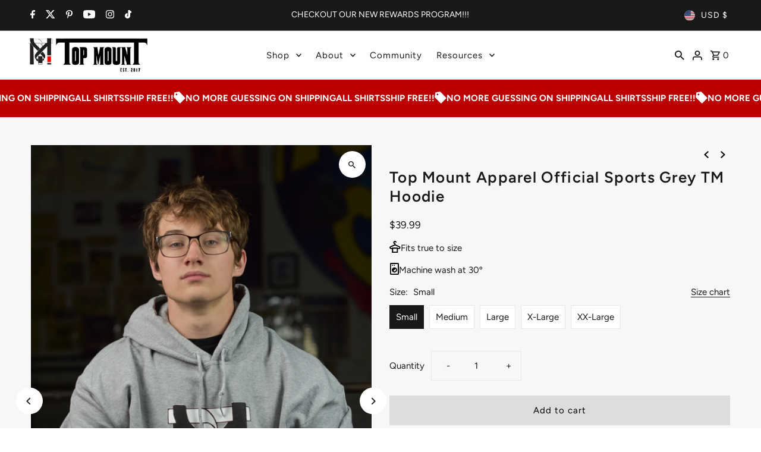

--- FILE ---
content_type: image/svg+xml
request_url: https://cdn.shopify.com/static/images/flags/bv.svg?width=32
body_size: -595
content:
<svg xmlns="http://www.w3.org/2000/svg" viewBox="0 0 640 480" version="1"><defs><clipPath id="a"><path fill-opacity=".67" d="M0 0h640v480H0z"/></clipPath></defs><g fill-rule="evenodd" stroke-width="1pt" clip-path="url(#a)"><path fill="#fff" d="M-28 0h699.74v512H-28z"/><path fill="#d72828" d="M-52.992-77.837h218.72v276.26h-218.72zM289.42-.572h380.91v199H289.42zM-27.545 320.01h190.33v190.33h-190.33zM292 322.12h378.34v188.21H292z"/><path fill="#003897" d="M196.65-25.447h64.425v535.78H196.65z"/><path fill="#003897" d="M-27.545 224.84h697.88v63.444h-697.88z"/></g></svg>

--- FILE ---
content_type: text/plain; charset=utf-8
request_url: https://sp-micro-proxy.b-cdn.net/micro?unique_id=top-mount-apparel.myshopify.com
body_size: 2681
content:
{"site":{"free_plan_limit_reached":true,"billing_status":null,"billing_active":true,"pricing_plan_required":false,"settings":{"proof_mobile_position":"Top","proof_desktop_position":"Bottom Right","proof_pop_size":"small","proof_start_delay_time":3,"proof_time_between":3,"proof_display_time":5,"proof_visible":true,"proof_cycle":true,"proof_mobile_enabled":true,"proof_desktop_enabled":true,"proof_tablet_enabled":true,"proof_locale":"en","proof_show_powered_by":false},"site_integrations":[{"id":"1102206","enabled":true,"integration":{"name":"Shopify Purchase","handle":"shopify_api_purchase","pro":false},"settings":{"proof_onclick_new_tab":null,"proof_exclude_pages":null,"proof_include_pages":[],"proof_display_pages_mode":"excluded","proof_minimum_activity_sessions":2,"proof_height":110,"proof_bottom":15,"proof_top":10,"proof_right":15,"proof_left":10,"proof_background_color":"#fff","proof_background_image_url":"","proof_font_color":"#333","proof_border_radius":8,"proof_padding_top":0,"proof_padding_bottom":0,"proof_padding_left":8,"proof_padding_right":16,"proof_icon_color":null,"proof_icon_background_color":null,"proof_hours_before_obscure":20,"proof_minimum_review_rating":5,"proof_highlights_color":"#F89815","proof_display_review":true,"proof_show_review_on_hover":false,"proof_summary_time_range":1440,"proof_summary_minimum_count":10,"proof_show_media":true,"proof_show_message":true,"proof_media_url":null,"proof_media_position":"top","proof_nudge_click_url":null,"proof_icon_url":null,"proof_icon_mode":null,"proof_icon_enabled":false},"template":{"id":"4","body":{"top":"{{first_name}} in {{city}}, {{province}} {{country}}","middle":"Purchased {{product_title}}"},"raw_body":"<top>{{first_name}} in {{city}}, {{province}} {{country}}</top><middle>Purchased {{product_title}}</middle>","locale":"en"}},{"id":"1102205","enabled":true,"integration":{"name":"Shopify Add To Cart","handle":"shopify_storefront_add_to_cart","pro":false},"settings":{"proof_onclick_new_tab":null,"proof_exclude_pages":null,"proof_include_pages":[],"proof_display_pages_mode":"excluded","proof_minimum_activity_sessions":2,"proof_height":110,"proof_bottom":15,"proof_top":10,"proof_right":15,"proof_left":10,"proof_background_color":"#fff","proof_background_image_url":"","proof_font_color":"#333","proof_border_radius":8,"proof_padding_top":0,"proof_padding_bottom":0,"proof_padding_left":8,"proof_padding_right":16,"proof_icon_color":null,"proof_icon_background_color":null,"proof_hours_before_obscure":20,"proof_minimum_review_rating":5,"proof_highlights_color":"#F89815","proof_display_review":true,"proof_show_review_on_hover":false,"proof_summary_time_range":1440,"proof_summary_minimum_count":10,"proof_show_media":true,"proof_show_message":true,"proof_media_url":null,"proof_media_position":"top","proof_nudge_click_url":null,"proof_icon_url":null,"proof_icon_mode":null,"proof_icon_enabled":false},"template":{"id":"36","body":{"top":"{{first_name}} in {{city}}, {{province}} {{country}}","middle":"Added to Cart {{product_title}}"},"raw_body":"<top>{{first_name}} in {{city}}, {{province}} {{country}}</top><middle>Added to Cart {{product_title}}</middle>","locale":"en"}}],"events":[{"id":"239117893","created_at":null,"variables":{"first_name":"Someone","city":"Naaldwijk","province":"South Holland","province_code":"ZH","country":"Netherlands","country_code":"NL","product_title":"Youth Let's A Roll Tee"},"click_url":"https://topmountapparel.com/products/lets-a-roll-copy","image_url":"https://cdn.shopify.com/s/files/1/2543/8598/files/14C8A85E-3D14-406D-8511-4A67375F5C4E.jpg?v=1729194456","product":{"id":"61114911","product_id":"9684786446614","title":"Youth Let's A Roll Tee","created_at":"2024-09-08T17:32:24.000Z","updated_at":"2025-09-06T16:00:34.645Z","published_at":"2024-12-11T19:37:54.000Z"},"site_integration":{"id":"1102205","enabled":true,"integration":{"name":"Shopify Add To Cart","handle":"shopify_storefront_add_to_cart","pro":false},"template":{"id":"36","body":{"top":"{{first_name}} in {{city}}, {{province}} {{country}}","middle":"Added to Cart {{product_title}}"},"raw_body":"<top>{{first_name}} in {{city}}, {{province}} {{country}}</top><middle>Added to Cart {{product_title}}</middle>","locale":"en"}}},{"id":"239116365","created_at":null,"variables":{"first_name":"Someone","city":"Miami","province":"Florida","province_code":"FL","country":"United States","country_code":"US","product_title":"Youth Let's A Roll Tee"},"click_url":"https://topmountapparel.com/products/lets-a-roll-copy","image_url":"https://cdn.shopify.com/s/files/1/2543/8598/files/14C8A85E-3D14-406D-8511-4A67375F5C4E.jpg?v=1729194456","product":{"id":"61114911","product_id":"9684786446614","title":"Youth Let's A Roll Tee","created_at":"2024-09-08T17:32:24.000Z","updated_at":"2025-09-06T16:00:34.645Z","published_at":"2024-12-11T19:37:54.000Z"},"site_integration":{"id":"1102205","enabled":true,"integration":{"name":"Shopify Add To Cart","handle":"shopify_storefront_add_to_cart","pro":false},"template":{"id":"36","body":{"top":"{{first_name}} in {{city}}, {{province}} {{country}}","middle":"Added to Cart {{product_title}}"},"raw_body":"<top>{{first_name}} in {{city}}, {{province}} {{country}}</top><middle>Added to Cart {{product_title}}</middle>","locale":"en"}}},{"id":"239113479","created_at":null,"variables":{"first_name":"Someone","city":"Reston","province":"Virginia","province_code":"VA","country":"United States","country_code":"US","product_title":"Youth Let's A Roll Tee"},"click_url":"https://topmountapparel.com/products/lets-a-roll-copy","image_url":"https://cdn.shopify.com/s/files/1/2543/8598/files/14C8A85E-3D14-406D-8511-4A67375F5C4E.jpg?v=1729194456","product":{"id":"61114911","product_id":"9684786446614","title":"Youth Let's A Roll Tee","created_at":"2024-09-08T17:32:24.000Z","updated_at":"2025-09-06T16:00:34.645Z","published_at":"2024-12-11T19:37:54.000Z"},"site_integration":{"id":"1102205","enabled":true,"integration":{"name":"Shopify Add To Cart","handle":"shopify_storefront_add_to_cart","pro":false},"template":{"id":"36","body":{"top":"{{first_name}} in {{city}}, {{province}} {{country}}","middle":"Added to Cart {{product_title}}"},"raw_body":"<top>{{first_name}} in {{city}}, {{province}} {{country}}</top><middle>Added to Cart {{product_title}}</middle>","locale":"en"}}},{"id":"239113407","created_at":null,"variables":{"first_name":"Someone","city":"Valencia","province":"Carabobo","province_code":"G","country":"Venezuela","country_code":"VE","product_title":"Youth Let's A Roll Tee"},"click_url":"https://topmountapparel.com/products/lets-a-roll-copy","image_url":"https://cdn.shopify.com/s/files/1/2543/8598/files/14C8A85E-3D14-406D-8511-4A67375F5C4E.jpg?v=1729194456","product":{"id":"61114911","product_id":"9684786446614","title":"Youth Let's A Roll Tee","created_at":"2024-09-08T17:32:24.000Z","updated_at":"2025-09-06T16:00:34.645Z","published_at":"2024-12-11T19:37:54.000Z"},"site_integration":{"id":"1102205","enabled":true,"integration":{"name":"Shopify Add To Cart","handle":"shopify_storefront_add_to_cart","pro":false},"template":{"id":"36","body":{"top":"{{first_name}} in {{city}}, {{province}} {{country}}","middle":"Added to Cart {{product_title}}"},"raw_body":"<top>{{first_name}} in {{city}}, {{province}} {{country}}</top><middle>Added to Cart {{product_title}}</middle>","locale":"en"}}},{"id":"239113002","created_at":null,"variables":{"first_name":"Someone","city":"Coro","province":"Falcón","province_code":"I","country":"Venezuela","country_code":"VE","product_title":"Youth Let's A Roll Tee"},"click_url":"https://topmountapparel.com/products/lets-a-roll-copy","image_url":"https://cdn.shopify.com/s/files/1/2543/8598/files/14C8A85E-3D14-406D-8511-4A67375F5C4E.jpg?v=1729194456","product":{"id":"61114911","product_id":"9684786446614","title":"Youth Let's A Roll Tee","created_at":"2024-09-08T17:32:24.000Z","updated_at":"2025-09-06T16:00:34.645Z","published_at":"2024-12-11T19:37:54.000Z"},"site_integration":{"id":"1102205","enabled":true,"integration":{"name":"Shopify Add To Cart","handle":"shopify_storefront_add_to_cart","pro":false},"template":{"id":"36","body":{"top":"{{first_name}} in {{city}}, {{province}} {{country}}","middle":"Added to Cart {{product_title}}"},"raw_body":"<top>{{first_name}} in {{city}}, {{province}} {{country}}</top><middle>Added to Cart {{product_title}}</middle>","locale":"en"}}},{"id":"239104867","created_at":null,"variables":{"first_name":"Someone","city":"New York","province":"New York","province_code":"NY","country":"United States","country_code":"US","product_title":"The TopmounT Silky Shorts"},"click_url":"https://topmountapparel.com/products/silky-shorts","image_url":"https://cdn.shopify.com/s/files/1/2543/8598/files/F65DF2C7-007B-43D4-A920-379E04DE845C.jpg?v=1729192512","product":{"id":"57548997","product_id":"8543764775190","title":"The TopmounT Silky Shorts","created_at":"2023-09-03T16:41:08.000Z","updated_at":"2025-10-15T23:58:39.572Z","published_at":"2024-10-23T05:01:15.000Z"},"site_integration":{"id":"1102205","enabled":true,"integration":{"name":"Shopify Add To Cart","handle":"shopify_storefront_add_to_cart","pro":false},"template":{"id":"36","body":{"top":"{{first_name}} in {{city}}, {{province}} {{country}}","middle":"Added to Cart {{product_title}}"},"raw_body":"<top>{{first_name}} in {{city}}, {{province}} {{country}}</top><middle>Added to Cart {{product_title}}</middle>","locale":"en"}}},{"id":"239091668","created_at":null,"variables":{"first_name":"Someone","city":"Manchester","province":"Iowa","province_code":"IA","country":"United States","country_code":"US","product_title":"Shipping"},"click_url":"https://topmountapparel.com/products/shipping-label","image_url":"","product":{"id":"51999838","product_id":"411333492767","title":"Shipping","created_at":"2018-01-21T23:39:49.000Z","updated_at":"2025-09-18T11:01:42.087Z","published_at":null},"site_integration":{"id":"1102206","enabled":true,"integration":{"name":"Shopify Purchase","handle":"shopify_api_purchase","pro":false},"template":{"id":"4","body":{"top":"{{first_name}} in {{city}}, {{province}} {{country}}","middle":"Purchased {{product_title}}"},"raw_body":"<top>{{first_name}} in {{city}}, {{province}} {{country}}</top><middle>Purchased {{product_title}}</middle>","locale":"en"}}},{"id":"239091571","created_at":null,"variables":{"first_name":"Someone","city":"Aurora","province":"Illinois","province_code":"IL","country":"United States","country_code":"US","product_title":"Shipping"},"click_url":"https://topmountapparel.com/products/shipping-label","image_url":"","product":{"id":"51999838","product_id":"411333492767","title":"Shipping","created_at":"2018-01-21T23:39:49.000Z","updated_at":"2025-09-18T11:01:42.087Z","published_at":null},"site_integration":{"id":"1102206","enabled":true,"integration":{"name":"Shopify Purchase","handle":"shopify_api_purchase","pro":false},"template":{"id":"4","body":{"top":"{{first_name}} in {{city}}, {{province}} {{country}}","middle":"Purchased {{product_title}}"},"raw_body":"<top>{{first_name}} in {{city}}, {{province}} {{country}}</top><middle>Purchased {{product_title}}</middle>","locale":"en"}}},{"id":"238891346","created_at":null,"variables":{"first_name":"Someone","city":"Coro","province":"Falcón","province_code":"I","country":"Venezuela","country_code":"VE","product_title":"Youth Let's A Roll Tee"},"click_url":"https://topmountapparel.com/products/lets-a-roll-copy","image_url":"https://cdn.shopify.com/s/files/1/2543/8598/files/14C8A85E-3D14-406D-8511-4A67375F5C4E.jpg?v=1729194456","product":{"id":"61114911","product_id":"9684786446614","title":"Youth Let's A Roll Tee","created_at":"2024-09-08T17:32:24.000Z","updated_at":"2025-09-06T16:00:34.645Z","published_at":"2024-12-11T19:37:54.000Z"},"site_integration":{"id":"1102205","enabled":true,"integration":{"name":"Shopify Add To Cart","handle":"shopify_storefront_add_to_cart","pro":false},"template":{"id":"36","body":{"top":"{{first_name}} in {{city}}, {{province}} {{country}}","middle":"Added to Cart {{product_title}}"},"raw_body":"<top>{{first_name}} in {{city}}, {{province}} {{country}}</top><middle>Added to Cart {{product_title}}</middle>","locale":"en"}}},{"id":"238890943","created_at":null,"variables":{"first_name":"Someone","city":"Coro","province":"Falcón","province_code":"I","country":"Venezuela","country_code":"VE","product_title":"Youth Let's A Roll Tee"},"click_url":"https://topmountapparel.com/products/lets-a-roll-copy","image_url":"https://cdn.shopify.com/s/files/1/2543/8598/files/14C8A85E-3D14-406D-8511-4A67375F5C4E.jpg?v=1729194456","product":{"id":"61114911","product_id":"9684786446614","title":"Youth Let's A Roll Tee","created_at":"2024-09-08T17:32:24.000Z","updated_at":"2025-09-06T16:00:34.645Z","published_at":"2024-12-11T19:37:54.000Z"},"site_integration":{"id":"1102205","enabled":true,"integration":{"name":"Shopify Add To Cart","handle":"shopify_storefront_add_to_cart","pro":false},"template":{"id":"36","body":{"top":"{{first_name}} in {{city}}, {{province}} {{country}}","middle":"Added to Cart {{product_title}}"},"raw_body":"<top>{{first_name}} in {{city}}, {{province}} {{country}}</top><middle>Added to Cart {{product_title}}</middle>","locale":"en"}}},{"id":"238838916","created_at":null,"variables":{"first_name":"Someone","city":"Krasnoyarsk","province":"Krasnoyarsk Krai","province_code":"KYA","country":"Russia","country_code":"RU","product_title":"Because I was Inverted Top Mount Apparel"},"click_url":"https://topmountapparel.com/products/because-i-was-inverted-top-mount-apparel","image_url":"https://cdn.shopify.com/s/files/1/2543/8598/products/DSC_2840.jpg?v=1673491109","product":{"id":"51999797","product_id":"343769776159","title":"Because I was Inverted Top Mount Apparel","created_at":"2017-11-23T12:53:52.000Z","updated_at":"2025-08-31T15:23:57.773Z","published_at":"2017-11-23T12:52:27.000Z"},"site_integration":{"id":"1102205","enabled":true,"integration":{"name":"Shopify Add To Cart","handle":"shopify_storefront_add_to_cart","pro":false},"template":{"id":"36","body":{"top":"{{first_name}} in {{city}}, {{province}} {{country}}","middle":"Added to Cart {{product_title}}"},"raw_body":"<top>{{first_name}} in {{city}}, {{province}} {{country}}</top><middle>Added to Cart {{product_title}}</middle>","locale":"en"}}},{"id":"238823697","created_at":null,"variables":{"first_name":"Someone","city":"San Francisco","province":"California","province_code":"CA","country":"United States","country_code":"US","product_title":"New TopmounT Hybrid Shorts PREORDER"},"click_url":"https://topmountapparel.com/products/new-topmount-hybrid-shorts","image_url":"https://cdn.shopify.com/s/files/1/2543/8598/files/IMG_0132.jpg?v=1756667567","product":{"id":"63975818","product_id":"10088723742998","title":"New TopmounT Hybrid Shorts PREORDER","created_at":"2025-07-22T01:56:22.172Z","updated_at":"2025-10-17T19:17:25.844Z","published_at":"2025-08-31T17:28:48.000Z"},"site_integration":{"id":"1102205","enabled":true,"integration":{"name":"Shopify Add To Cart","handle":"shopify_storefront_add_to_cart","pro":false},"template":{"id":"36","body":{"top":"{{first_name}} in {{city}}, {{province}} {{country}}","middle":"Added to Cart {{product_title}}"},"raw_body":"<top>{{first_name}} in {{city}}, {{province}} {{country}}</top><middle>Added to Cart {{product_title}}</middle>","locale":"en"}}},{"id":"238751991","created_at":null,"variables":{"first_name":"Someone","city":"Ashburn","province":"Virginia","province_code":"VA","country":"United States","country_code":"US","product_title":"The TopmounT Silky Shorts"},"click_url":"https://topmountapparel.com/products/silky-shorts","image_url":"https://cdn.shopify.com/s/files/1/2543/8598/files/F65DF2C7-007B-43D4-A920-379E04DE845C.jpg?v=1729192512","product":{"id":"57548997","product_id":"8543764775190","title":"The TopmounT Silky Shorts","created_at":"2023-09-03T16:41:08.000Z","updated_at":"2025-10-15T23:58:39.572Z","published_at":"2024-10-23T05:01:15.000Z"},"site_integration":{"id":"1102205","enabled":true,"integration":{"name":"Shopify Add To Cart","handle":"shopify_storefront_add_to_cart","pro":false},"template":{"id":"36","body":{"top":"{{first_name}} in {{city}}, {{province}} {{country}}","middle":"Added to Cart {{product_title}}"},"raw_body":"<top>{{first_name}} in {{city}}, {{province}} {{country}}</top><middle>Added to Cart {{product_title}}</middle>","locale":"en"}}},{"id":"238668875","created_at":null,"variables":{"first_name":"Someone","city":"Mountain View","province":"California","province_code":"CA","country":"United States","country_code":"US","product_title":"REGARDLESS Top Mount Apparel Tee"},"click_url":"https://topmountapparel.com/products/regardless-top-mount-apparel-tee","image_url":"https://cdn.shopify.com/s/files/1/2543/8598/products/regardless.png?v=1539494790","product":{"id":"51999831","product_id":"343752900639","title":"REGARDLESS Top Mount Apparel Tee","created_at":"2017-11-23T12:44:16.000Z","updated_at":"2025-08-31T15:23:58.950Z","published_at":"2017-11-23T12:41:48.000Z"},"site_integration":{"id":"1102205","enabled":true,"integration":{"name":"Shopify Add To Cart","handle":"shopify_storefront_add_to_cart","pro":false},"template":{"id":"36","body":{"top":"{{first_name}} in {{city}}, {{province}} {{country}}","middle":"Added to Cart {{product_title}}"},"raw_body":"<top>{{first_name}} in {{city}}, {{province}} {{country}}</top><middle>Added to Cart {{product_title}}</middle>","locale":"en"}}},{"id":"238662338","created_at":null,"variables":{"first_name":"Someone","city":"Yorkville","province":"Illinois","province_code":"IL","country":"United States","country_code":"US","product_title":"Shipping"},"click_url":"https://topmountapparel.com/products/shipping-label","image_url":"","product":{"id":"51999838","product_id":"411333492767","title":"Shipping","created_at":"2018-01-21T23:39:49.000Z","updated_at":"2025-09-18T11:01:42.087Z","published_at":null},"site_integration":{"id":"1102206","enabled":true,"integration":{"name":"Shopify Purchase","handle":"shopify_api_purchase","pro":false},"template":{"id":"4","body":{"top":"{{first_name}} in {{city}}, {{province}} {{country}}","middle":"Purchased {{product_title}}"},"raw_body":"<top>{{first_name}} in {{city}}, {{province}} {{country}}</top><middle>Purchased {{product_title}}</middle>","locale":"en"}}},{"id":"238615414","created_at":null,"variables":{"first_name":"Someone","city":"Sioux City","province":"Iowa","province_code":"IA","country":"United States","country_code":"US","product_title":"Shipping"},"click_url":"https://topmountapparel.com/products/shipping-label","image_url":"","product":{"id":"51999838","product_id":"411333492767","title":"Shipping","created_at":"2018-01-21T23:39:49.000Z","updated_at":"2025-09-18T11:01:42.087Z","published_at":null},"site_integration":{"id":"1102206","enabled":true,"integration":{"name":"Shopify Purchase","handle":"shopify_api_purchase","pro":false},"template":{"id":"4","body":{"top":"{{first_name}} in {{city}}, {{province}} {{country}}","middle":"Purchased {{product_title}}"},"raw_body":"<top>{{first_name}} in {{city}}, {{province}} {{country}}</top><middle>Purchased {{product_title}}</middle>","locale":"en"}}},{"id":"238615290","created_at":null,"variables":{"first_name":"Someone","city":"Saint Matthews","province":"Kentucky","province_code":"KY","country":"United States","country_code":"US","product_title":"Shipping"},"click_url":"https://topmountapparel.com/products/shipping-label","image_url":"","product":{"id":"51999838","product_id":"411333492767","title":"Shipping","created_at":"2018-01-21T23:39:49.000Z","updated_at":"2025-09-18T11:01:42.087Z","published_at":null},"site_integration":{"id":"1102206","enabled":true,"integration":{"name":"Shopify Purchase","handle":"shopify_api_purchase","pro":false},"template":{"id":"4","body":{"top":"{{first_name}} in {{city}}, {{province}} {{country}}","middle":"Purchased {{product_title}}"},"raw_body":"<top>{{first_name}} in {{city}}, {{province}} {{country}}</top><middle>Purchased {{product_title}}</middle>","locale":"en"}}},{"id":"238509609","created_at":null,"variables":{"first_name":"Someone","city":"MANCHESTER","province":"Iowa","province_code":"IA","country":"United States","country_code":"US","product_title":"New TopmounT Hybrid Shorts PREORDER"},"click_url":"https://topmountapparel.com/products/new-topmount-hybrid-shorts","image_url":"https://cdn.shopify.com/s/files/1/2543/8598/files/IMG_0132.jpg?v=1756667567","product":{"id":"63975818","product_id":"10088723742998","title":"New TopmounT Hybrid Shorts PREORDER","created_at":"2025-07-22T01:56:22.172Z","updated_at":"2025-10-17T19:17:25.844Z","published_at":"2025-08-31T17:28:48.000Z"},"site_integration":{"id":"1102206","enabled":true,"integration":{"name":"Shopify Purchase","handle":"shopify_api_purchase","pro":false},"template":{"id":"4","body":{"top":"{{first_name}} in {{city}}, {{province}} {{country}}","middle":"Purchased {{product_title}}"},"raw_body":"<top>{{first_name}} in {{city}}, {{province}} {{country}}</top><middle>Purchased {{product_title}}</middle>","locale":"en"}}},{"id":"238509425","created_at":null,"variables":{"first_name":"Someone","city":"Chicago","province":"Illinois","province_code":"IL","country":"United States","country_code":"US","product_title":"New TopmounT Hybrid Shorts PREORDER"},"click_url":"https://topmountapparel.com/products/new-topmount-hybrid-shorts","image_url":"https://cdn.shopify.com/s/files/1/2543/8598/files/IMG_0132.jpg?v=1756667567","product":{"id":"63975818","product_id":"10088723742998","title":"New TopmounT Hybrid Shorts PREORDER","created_at":"2025-07-22T01:56:22.172Z","updated_at":"2025-10-17T19:17:25.844Z","published_at":"2025-08-31T17:28:48.000Z"},"site_integration":{"id":"1102205","enabled":true,"integration":{"name":"Shopify Add To Cart","handle":"shopify_storefront_add_to_cart","pro":false},"template":{"id":"36","body":{"top":"{{first_name}} in {{city}}, {{province}} {{country}}","middle":"Added to Cart {{product_title}}"},"raw_body":"<top>{{first_name}} in {{city}}, {{province}} {{country}}</top><middle>Added to Cart {{product_title}}</middle>","locale":"en"}}},{"id":"238411308","created_at":null,"variables":{"first_name":"Someone","city":"New York","province":"New York","province_code":"NY","country":"United States","country_code":"US","product_title":"The TopmounT Silky Shorts"},"click_url":"https://topmountapparel.com/products/silky-shorts","image_url":"https://cdn.shopify.com/s/files/1/2543/8598/files/F65DF2C7-007B-43D4-A920-379E04DE845C.jpg?v=1729192512","product":{"id":"57548997","product_id":"8543764775190","title":"The TopmounT Silky Shorts","created_at":"2023-09-03T16:41:08.000Z","updated_at":"2025-10-15T23:58:39.572Z","published_at":"2024-10-23T05:01:15.000Z"},"site_integration":{"id":"1102205","enabled":true,"integration":{"name":"Shopify Add To Cart","handle":"shopify_storefront_add_to_cart","pro":false},"template":{"id":"36","body":{"top":"{{first_name}} in {{city}}, {{province}} {{country}}","middle":"Added to Cart {{product_title}}"},"raw_body":"<top>{{first_name}} in {{city}}, {{province}} {{country}}</top><middle>Added to Cart {{product_title}}</middle>","locale":"en"}}},{"id":"238306719","created_at":null,"variables":{"first_name":"Someone","city":"Denver","province":"Colorado","province_code":"CO","country":"United States","country_code":"US","product_title":"TopmounT Apparel Merica Beanie"},"click_url":"https://topmountapparel.com/products/top-mount-apparel-top-mount-est-beanie-copy","image_url":"https://cdn.shopify.com/s/files/1/2543/8598/files/DSC_5321.jpg?v=1740953926","product":{"id":"62773429","product_id":"9880866193686","title":"TopmounT Apparel Merica Beanie","created_at":"2025-03-02T22:16:26.992Z","updated_at":"2025-08-03T15:35:09.750Z","published_at":"2025-03-02T22:29:19.000Z"},"site_integration":{"id":"1102205","enabled":true,"integration":{"name":"Shopify Add To Cart","handle":"shopify_storefront_add_to_cart","pro":false},"template":{"id":"36","body":{"top":"{{first_name}} in {{city}}, {{province}} {{country}}","middle":"Added to Cart {{product_title}}"},"raw_body":"<top>{{first_name}} in {{city}}, {{province}} {{country}}</top><middle>Added to Cart {{product_title}}</middle>","locale":"en"}}},{"id":"238287979","created_at":null,"variables":{"first_name":"Someone","city":"Caracas","province":"Distrito Federal","province_code":"A","country":"Venezuela","country_code":"VE","product_title":"Youth Let's A Roll Tee"},"click_url":"https://topmountapparel.com/products/lets-a-roll-copy","image_url":"https://cdn.shopify.com/s/files/1/2543/8598/files/14C8A85E-3D14-406D-8511-4A67375F5C4E.jpg?v=1729194456","product":{"id":"61114911","product_id":"9684786446614","title":"Youth Let's A Roll Tee","created_at":"2024-09-08T17:32:24.000Z","updated_at":"2025-09-06T16:00:34.645Z","published_at":"2024-12-11T19:37:54.000Z"},"site_integration":{"id":"1102205","enabled":true,"integration":{"name":"Shopify Add To Cart","handle":"shopify_storefront_add_to_cart","pro":false},"template":{"id":"36","body":{"top":"{{first_name}} in {{city}}, {{province}} {{country}}","middle":"Added to Cart {{product_title}}"},"raw_body":"<top>{{first_name}} in {{city}}, {{province}} {{country}}</top><middle>Added to Cart {{product_title}}</middle>","locale":"en"}}},{"id":"238287785","created_at":null,"variables":{"first_name":"Someone","city":"Coro","province":"Falcón","province_code":"I","country":"Venezuela","country_code":"VE","product_title":"Womens Top Mount Torii Warrior Rashguard"},"click_url":"https://topmountapparel.com/products/womens-torii-warrior-rashguard","image_url":"https://cdn.shopify.com/s/files/1/2543/8598/products/IMG_0791.jpg?v=1675471546","product":{"id":"51999933","product_id":"6708546273460","title":"Womens Top Mount Torii Warrior Rashguard","created_at":"2021-06-17T02:05:28.000Z","updated_at":"2025-10-21T15:59:10.029Z","published_at":"2021-06-17T15:22:13.000Z"},"site_integration":{"id":"1102205","enabled":true,"integration":{"name":"Shopify Add To Cart","handle":"shopify_storefront_add_to_cart","pro":false},"template":{"id":"36","body":{"top":"{{first_name}} in {{city}}, {{province}} {{country}}","middle":"Added to Cart {{product_title}}"},"raw_body":"<top>{{first_name}} in {{city}}, {{province}} {{country}}</top><middle>Added to Cart {{product_title}}</middle>","locale":"en"}}},{"id":"238090061","created_at":null,"variables":{"first_name":"Someone","city":"Coro","province":"Falcón","province_code":"I","country":"Venezuela","country_code":"VE","product_title":"Youth Let's A Roll Tee"},"click_url":"https://topmountapparel.com/products/lets-a-roll-copy","image_url":"https://cdn.shopify.com/s/files/1/2543/8598/files/14C8A85E-3D14-406D-8511-4A67375F5C4E.jpg?v=1729194456","product":{"id":"61114911","product_id":"9684786446614","title":"Youth Let's A Roll Tee","created_at":"2024-09-08T17:32:24.000Z","updated_at":"2025-09-06T16:00:34.645Z","published_at":"2024-12-11T19:37:54.000Z"},"site_integration":{"id":"1102205","enabled":true,"integration":{"name":"Shopify Add To Cart","handle":"shopify_storefront_add_to_cart","pro":false},"template":{"id":"36","body":{"top":"{{first_name}} in {{city}}, {{province}} {{country}}","middle":"Added to Cart {{product_title}}"},"raw_body":"<top>{{first_name}} in {{city}}, {{province}} {{country}}</top><middle>Added to Cart {{product_title}}</middle>","locale":"en"}}},{"id":"238088713","created_at":null,"variables":{"first_name":"Someone","city":"Coro","province":"Falcón","province_code":"I","country":"Venezuela","country_code":"VE","product_title":"Youth Let's A Roll Tee"},"click_url":"https://topmountapparel.com/products/lets-a-roll-copy","image_url":"https://cdn.shopify.com/s/files/1/2543/8598/files/14C8A85E-3D14-406D-8511-4A67375F5C4E.jpg?v=1729194456","product":{"id":"61114911","product_id":"9684786446614","title":"Youth Let's A Roll Tee","created_at":"2024-09-08T17:32:24.000Z","updated_at":"2025-09-06T16:00:34.645Z","published_at":"2024-12-11T19:37:54.000Z"},"site_integration":{"id":"1102205","enabled":true,"integration":{"name":"Shopify Add To Cart","handle":"shopify_storefront_add_to_cart","pro":false},"template":{"id":"36","body":{"top":"{{first_name}} in {{city}}, {{province}} {{country}}","middle":"Added to Cart {{product_title}}"},"raw_body":"<top>{{first_name}} in {{city}}, {{province}} {{country}}</top><middle>Added to Cart {{product_title}}</middle>","locale":"en"}}}]}}